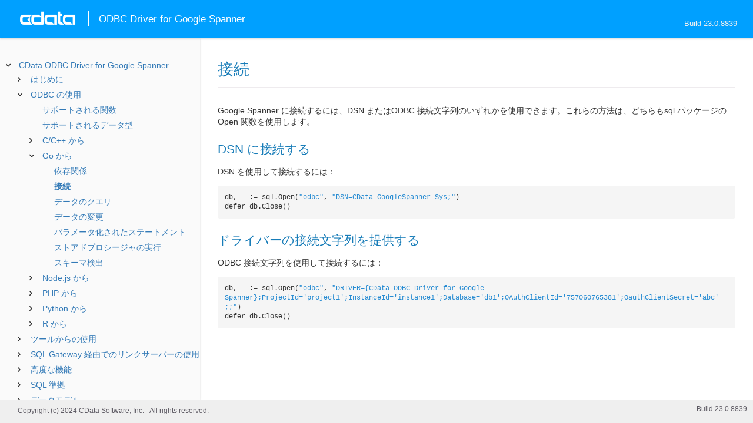

--- FILE ---
content_type: text/html
request_url: https://cdn.cdata.com/help/OGJ/jp/odbc/_toc.htm
body_size: 2965
content:































<!--if it works on the readme.htm file-->

        
        
    


<div id="whtoc" style="display:none;">

<!--  BEGIN TOC CONTENT -->
<UL >


  <LI class="expanded">
  <a href="default.htm">CData ODBC Driver for Google Spanner</a>

  <UL>








  
    <LI>
      <a href="pg_startedintroo.htm">はじめに</a>





  <UL>




  
    <LI>
      <a href="pg_connectiono.htm"> Windows DSN の構成</a>








  
    <LI>
      <a href="pg_connectionodbcmac.htm"> macOS DSN の構成</a>





  <UL>




  
    <LI>
      <a href="pg_jnimaciodbc.htm"> iODBC ドライバーマネージャーの使用</a>








  
    <LI>
      <a href="pg_jnimac.htm"> JNI の設定</a>








  </UL>

  
    <LI>
      <a href="pg_connectionodbclinux.htm"> Linux DSN の構成</a>





  <UL>




  
    <LI>
      <a href="pg_unixODBConlinux.htm"> unixODBC の使用</a>








  
    <LI>
      <a href="pg_linuxdatadirectmgr.htm"> DataDirect ドライバーマネージャーの使用</a>








  
    <LI>
      <a href="pg_jnilinux.htm"> JNI の設定</a>








  </UL>

  
    <LI>
      <a href="pg_oauthcustomappcreate.htm"> カスタムOAuth アプリの作成</a>








  
    <LI>
      <a href="pg_changelog.htm"> 変更履歴</a>








  </UL>

  
    <LI>
      <a href="pg_odbcapi.htm">ODBC の使用</a>





  <UL>




  
    <LI>
      <a href="pg_sfunctions.htm"> サポートされる関数</a>








  
    <LI>
      <a href="pg_datatypes.htm"> サポートされるデータ型</a>








  
    <LI>
      <a href="pg_odbclangc.htm"> C/C++ から</a>





  <UL>




  
    <LI>
      <a href="pg_odbclangcconnect.htm"> 接続</a>








  
    <LI>
      <a href="pg_odbclangcqueries.htm"> データのクエリ</a>








  
    <LI>
      <a href="pg_odbclangcupdates.htm"> データの変更</a>








  
    <LI>
      <a href="pg_odbclangcparams.htm"> パラメータ化されたステートメント</a>








  
    <LI>
      <a href="pg_odbclangcbatch.htm"> バッチ処理</a>








  
    <LI>
      <a href="pg_odbclangcsproc.htm"> ストアドプロシージャの実行</a>








  
    <LI>
      <a href="pg_odbclangcmeta.htm"> スキーマ検出</a>








  
    <LI>
      <a href="pg_odbctransactions.htm"> トランザクション</a>








  </UL>

  
    <LI>
      <a href="pg_odbclanggo.htm"> Go から</a>





  <UL>




  
    <LI>
      <a href="pg_odbclanggodeps.htm"> 依存関係</a>








  
    <LI>
      <a href="pg_odbclanggoconnect.htm"> 接続</a>








  
    <LI>
      <a href="pg_odbclanggoqueries.htm"> データのクエリ</a>








  
    <LI>
      <a href="pg_odbclanggoupdates.htm"> データの変更</a>








  
    <LI>
      <a href="pg_odbclanggoparams.htm"> パラメータ化されたステートメント</a>








  
    <LI>
      <a href="pg_odbclanggosproc.htm"> ストアドプロシージャの実行</a>








  
    <LI>
      <a href="pg_odbclanggometa.htm"> スキーマ検出</a>








  </UL>

  
    <LI>
      <a href="pg_odbclangnodejs.htm"> Node.js から</a>





  <UL>




  
    <LI>
      <a href="pg_odbclangnodejsdeps.htm"> 依存関係</a>








  
    <LI>
      <a href="pg_odbclangnodejsconnect.htm"> 接続</a>








  
    <LI>
      <a href="pg_odbclangnodejsqueries.htm"> データのクエリ</a>








  
    <LI>
      <a href="pg_odbclangnodejsupdates.htm"> データの変更</a>








  
    <LI>
      <a href="pg_odbclangnodejsparams.htm"> パラメータ化されたステートメント</a>








  
    <LI>
      <a href="pg_odbclangnodejssproc.htm"> ストアドプロシージャの実行</a>








  
    <LI>
      <a href="pg_odbclangnodejsmeta.htm"> スキーマ検出</a>








  </UL>

  
    <LI>
      <a href="pg_odbclangphp.htm"> PHP から</a>





  <UL>




  
    <LI>
      <a href="pg_odbclangphpdeps.htm"> 依存関係</a>








  
    <LI>
      <a href="pg_odbclangphpconnect.htm"> 接続</a>








  
    <LI>
      <a href="pg_odbclangphpqueries.htm"> データのクエリ</a>








  
    <LI>
      <a href="pg_odbclangphpupdates.htm"> データの変更</a>








  
    <LI>
      <a href="pg_odbclangphpparams.htm"> パラメータ化されたステートメント</a>








  
    <LI>
      <a href="pg_odbclangphpsproc.htm"> ストアドプロシージャの実行</a>








  
    <LI>
      <a href="pg_odbclangphpmeta.htm"> スキーマ検出</a>








  </UL>

  
    <LI>
      <a href="pg_odbclangpython.htm"> Python から</a>





  <UL>




  
    <LI>
      <a href="pg_odbclangpythondeps.htm"> 依存関係</a>








  
    <LI>
      <a href="pg_odbclangpythonconnect.htm"> 接続</a>








  
    <LI>
      <a href="pg_odbclangpythonqueries.htm"> データのクエリ</a>








  
    <LI>
      <a href="pg_odbclangpythonupdates.htm"> データの変更</a>








  
    <LI>
      <a href="pg_odbclangpythonparams.htm"> パラメータ化されたステートメント</a>








  
    <LI>
      <a href="pg_odbclangpythonsproc.htm"> ストアドプロシージャの実行</a>








  
    <LI>
      <a href="pg_odbclangpythonmeta.htm"> スキーマ検出</a>








  </UL>

  
    <LI>
      <a href="pg_odbclangr.htm"> R から</a>





  <UL>




  
    <LI>
      <a href="pg_odbclangrdeps.htm"> 依存関係</a>








  
    <LI>
      <a href="pg_odbclangrconnect.htm"> 接続</a>








  
    <LI>
      <a href="pg_odbclangrqueries.htm"> データのクエリ</a>








  
    <LI>
      <a href="pg_odbclangrupdates.htm"> データの変更</a>








  
    <LI>
      <a href="pg_odbclangrparams.htm"> パラメータ化されたステートメント</a>








  
    <LI>
      <a href="pg_odbclangrsproc.htm"> ストアドプロシージャの実行</a>








  
    <LI>
      <a href="pg_odbclangrmeta.htm"> スキーマ検出</a>








  </UL>

  </UL>

  
    <LI>
      <a href="pg_usageo.htm">ツールからの使用</a>





  <UL>




  
    <LI>
      <a href="pg_usageinexcelo.htm"> Excel から</a>








  
    <LI>
      <a href="pg_usageinpivoto.htm"> PowerPivot から</a>








  
    <LI>
      <a href="pg_usageinaccesso.htm"> Access から</a>








  
    <LI>
      <a href="pg_usagefilemakerpro.htm"> FileMaker Pro から</a>








  
    <LI>
      <a href="pg_usageinobiee.htm"> OBIEE から</a>








  
    <LI>
      <a href="pg_usageininformatica.htm"> Informatica から</a>








  
    <LI>
      <a href="pg_usageinsas.htm"> SAS から</a>








  </UL>

  
    <LI>
      <a href="pg_sqlgatewayoverallintro.htm">SQL Gateway 経由でのリンクサーバーの使用</a>





  <UL>




  
    <LI>
      <a href="pg_remotingintroo.htm"> SQL Gateway</a>





  <UL>




  
    <LI>
      <a href="pg_sqlgatewayservices.htm"> サービス</a>








  
    <LI>
      <a href="pg_sqlgatewayusers.htm"> ユーザー</a>








  
    <LI>
      <a href="pg_sqlgatewaystatus.htm"> ステータス</a>








  
    <LI>
      <a href="pg_sqlgatewaytunneling.htm"> トンネリング</a>








  
    <LI>
      <a href="pg_sqlgatewayother.htm"> その他</a>








  </UL>

  
    <LI>
      <a href="pg_linkedsrvintro.htm"> リンクサーバー</a>





  <UL>




  
    <LI>
      <a href="pg_linkedsrv.htm"> リンクサーバーの作成</a>








  
    <LI>
      <a href="pg_linkedsrvmetad.htm"> メタデータ検出</a>








  
    <LI>
      <a href="pg_linkedsrvexecqueries.htm"> クエリの実行</a>








  </UL>

  
    <LI>
      <a href="pg_mysqlclient.htm"> MySQL リモーティング</a>





  <UL>




  
    <LI>
      <a href="pg_sqlbrokerintro.htm"> MySQL Workbench からの接続</a>








  
    <LI>
      <a href="pg_lsmysqlmeta.htm"> メタデータ検出</a>








  
    <LI>
      <a href="pg_lsmysqlexecqueries.htm"> クエリの実行</a>








  </UL>

  </UL>

  
    <LI>
      <a href="pg_advancedfeatures.htm">高度な機能</a>





  <UL>




  
    <LI>
      <a href="pg_userviews.htm"> ユーザー定義ビュー</a>








  
    <LI>
      <a href="pg_advancedssl.htm"> SSL の設定</a>








  
    <LI>
      <a href="pg_advancedproxy.htm"> ファイアウォールとプロキシ</a>








  
    <LI>
      <a href="pg_caching.htm"> データのキャッシュ</a>





  <UL>




  
    <LI>
      <a href="pg_workings.htm">キャッシュ接続の設定</a>








  
    <LI>
      <a href="pg_cachingMetadata.htm">メタデータのキャッシュ</a>








  
    <LI>
      <a href="pg_cacheAutomatically.htm">データの自動キャッシュ</a>








  
    <LI>
      <a href="pg_cacheExplicitly.htm">明示的なデータのキャッシュ</a>








  
    <LI>
      <a href="pg_cachedatatypemapping.htm">データ型マッピング</a>








  </UL>

  
    <LI>
      <a href="pg_advancedqueryproc.htm"> クエリ処理</a>








  
    <LI>
      <a href="pg_advancedlogging.htm"> ログ</a>








  </UL>

  
    <LI>
      <a href="pg_overview.htm">SQL 準拠</a>





  <UL>




  
    <LI>
      <a href="pg_sqlfunctions.htm"> SQL 関数</a>





  <UL>




  
    <LI>
      <a href="pg_sqlstringfunctions.htm"> 文字列関数</a>








  
    <LI>
      <a href="pg_sqlmathfunctions.htm"> 算術関数</a>








  
    <LI>
      <a href="pg_sqldatefunctions.htm"> 日付関数</a>








  </UL>

  
    <LI>
      <a href="pg_select.htm">SELECT ステートメント</a>





  <UL>




  
    <LI>
      <a href="pg_sfagg.htm">集計関数</a>








  
    <LI>
      <a href="pg_sfjoin.htm">JOIN クエリ</a>








  </UL>

  
    <LI>
      <a href="pg_insert.htm">INSERT ステートメント</a>








  
    <LI>
      <a href="pg_update.htm">UPDATE ステートメント</a>








  
    <LI>
      <a href="pg_delete.htm">DELETE ステートメント</a>








  
    <LI>
      <a href="pg_cache.htm">CACHE ステートメント</a>








  
    <LI>
      <a href="pg_exec.htm">EXECUTE ステートメント</a>








  
    <LI>
      <a href="pg_pivotunpivot.htm">PIVOT およびUNPIVOT</a>








  
    <LI>
      <a href="pg_createtable.htm"> CREATE TABLE ステートメント</a>








  
    <LI>
      <a href="pg_droptable.htm"> DROP TABLE ステートメント</a>








  
    <LI>
      <a href="pg_altertable.htm"> ALTER TABLE ステートメント</a>








  </UL>

  
    <LI>
      <a href="pg_datamodel.htm">データモデル</a>





  <UL>




  
    <LI>
      <a href="pg_allsps.htm"> ストアドプロシージャ</a>





  <UL>




  
    <LI>
      <a href="pg_sp-getoauthaccesstoken.htm">GetOAuthAccessToken</a>








  
    <LI>
      <a href="pg_sp-getoauthauthorizationurl.htm">GetOAuthAuthorizationURL</a>








  
    <LI>
      <a href="pg_sp-refreshoauthaccesstoken.htm">RefreshOAuthAccessToken</a>








  </UL>

  
    <LI>
      <a href="pg_allsystables.htm"> システムテーブル</a>





  <UL>




  
    <LI>
      <a href="pg_table-syscatalogs.htm">sys_catalogs</a>








  
    <LI>
      <a href="pg_table-sysschemas.htm">sys_schemas</a>








  
    <LI>
      <a href="pg_table-systables.htm">sys_tables</a>








  
    <LI>
      <a href="pg_table-systablecolumns.htm">sys_tablecolumns</a>








  
    <LI>
      <a href="pg_table-sysprocedures.htm">sys_procedures</a>








  
    <LI>
      <a href="pg_table-sysprocedureparameters.htm">sys_procedureparameters</a>








  
    <LI>
      <a href="pg_table-syskeycolumns.htm">sys_keycolumns</a>








  
    <LI>
      <a href="pg_table-foreignkeys.htm">sys_foreignkeys</a>








  
    <LI>
      <a href="pg_table-primarykeys.htm">sys_primarykeys</a>








  
    <LI>
      <a href="pg_table-sysindexes.htm">sys_indexes</a>








  
    <LI>
      <a href="pg_table-sysconnectionprops.htm">sys_connection_props</a>








  
    <LI>
      <a href="pg_table-syssqlinfo.htm">sys_sqlinfo</a>








  
    <LI>
      <a href="pg_table-sysidentity.htm">sys_identity</a>







  </UL>

  </UL>





  <LI>
    <a href="Connection.htm">接続プロパティ</a>
  
  <UL>






<li>
<a href="RSBGoogleSpanner_c_Authentication.htm">Authentication</a>
<UL>
		
<LI>

<a href="RSBGoogleSpanner_p_AuthScheme.htm">AuthScheme</a>



		
<LI>

<a href="RSBGoogleSpanner_p_InstanceId.htm">InstanceId</a>



		
<LI>

<a href="RSBGoogleSpanner_p_Database.htm">Database</a>



		
<LI>

<a href="RSBGoogleSpanner_p_DatabaseDialect.htm">DatabaseDialect</a>



		
<LI>

<a href="RSBGoogleSpanner_p_ProjectId.htm">ProjectId</a>



		
<LI>

<a href="RSBGoogleSpanner_p_UseGrpcEndpoint.htm">UseGrpcEndpoint</a>


</UL>




<li>
<a href="RSBGoogleSpanner_c_OAuth.htm">OAuth</a>
<UL>
		
<LI>

<a href="RSBGoogleSpanner_p_InitiateOAuth.htm">InitiateOAuth</a>



		
<LI>

<a href="RSBGoogleSpanner_p_OAuthClientId.htm">OAuthClientId</a>



		
<LI>

<a href="RSBGoogleSpanner_p_OAuthClientSecret.htm">OAuthClientSecret</a>



		
<LI>

<a href="RSBGoogleSpanner_p_OAuthSettingsLocation.htm">OAuthSettingsLocation</a>



		
<LI>

<a href="RSBGoogleSpanner_p_Scope.htm">Scope</a>



		
<LI>

<a href="RSBGoogleSpanner_p_OAuthVerifier.htm">OAuthVerifier</a>


</UL>




<li>
<a href="RSBGoogleSpanner_c_JWTOAuth.htm">JWT OAuth</a>
<UL>
		
<LI>

<a href="RSBGoogleSpanner_p_OAuthJWTCert.htm">OAuthJWTCert</a>



		
<LI>

<a href="RSBGoogleSpanner_p_OAuthJWTCertType.htm">OAuthJWTCertType</a>



		
<LI>

<a href="RSBGoogleSpanner_p_OAuthJWTCertPassword.htm">OAuthJWTCertPassword</a>



		
<LI>

<a href="RSBGoogleSpanner_p_OAuthJWTCertSubject.htm">OAuthJWTCertSubject</a>



		
<LI>

<a href="RSBGoogleSpanner_p_OAuthJWTIssuer.htm">OAuthJWTIssuer</a>



		
<LI>

<a href="RSBGoogleSpanner_p_OAuthJWTSubject.htm">OAuthJWTSubject</a>


</UL>




<li>
<a href="RSBGoogleSpanner_c_SSL.htm">SSL</a>
<UL>
		
<LI>

<a href="RSBGoogleSpanner_p_SSLServerCert.htm">SSLServerCert</a>


</UL>




<li>
<a href="RSBGoogleSpanner_c_Firewall.htm">Firewall</a>
<UL>
		
<LI>

<a href="RSBGoogleSpanner_p_FirewallType.htm">FirewallType</a>



		
<LI>

<a href="RSBGoogleSpanner_p_FirewallServer.htm">FirewallServer</a>



		
<LI>

<a href="RSBGoogleSpanner_p_FirewallPort.htm">FirewallPort</a>



		
<LI>

<a href="RSBGoogleSpanner_p_FirewallUser.htm">FirewallUser</a>



		
<LI>

<a href="RSBGoogleSpanner_p_FirewallPassword.htm">FirewallPassword</a>


</UL>




<li>
<a href="RSBGoogleSpanner_c_Proxy.htm">Proxy</a>
<UL>
		
<LI>

<a href="RSBGoogleSpanner_p_ProxyAutoDetect.htm">ProxyAutoDetect</a>



		
<LI>

<a href="RSBGoogleSpanner_p_ProxyServer.htm">ProxyServer</a>



		
<LI>

<a href="RSBGoogleSpanner_p_ProxyPort.htm">ProxyPort</a>



		
<LI>

<a href="RSBGoogleSpanner_p_ProxyAuthScheme.htm">ProxyAuthScheme</a>



		
<LI>

<a href="RSBGoogleSpanner_p_ProxyUser.htm">ProxyUser</a>



		
<LI>

<a href="RSBGoogleSpanner_p_ProxyPassword.htm">ProxyPassword</a>



		
<LI>

<a href="RSBGoogleSpanner_p_ProxySSLType.htm">ProxySSLType</a>



		
<LI>

<a href="RSBGoogleSpanner_p_ProxyExceptions.htm">ProxyExceptions</a>


</UL>




<li>
<a href="RSBGoogleSpanner_c_Logging.htm">Logging</a>
<UL>
		
<LI>

<a href="RSBGoogleSpanner_p_Logfile.htm">Logfile</a>



		
<LI>

<a href="RSBGoogleSpanner_p_Verbosity.htm">Verbosity</a>



		
<LI>

<a href="RSBGoogleSpanner_p_LogModules.htm">LogModules</a>



		
<LI>

<a href="RSBGoogleSpanner_p_MaxLogFileSize.htm">MaxLogFileSize</a>



		
<LI>

<a href="RSBGoogleSpanner_p_MaxLogFileCount.htm">MaxLogFileCount</a>


</UL>




<li>
<a href="RSBGoogleSpanner_c_Schema.htm">Schema</a>
<UL>
		
<LI>

<a href="RSBGoogleSpanner_p_Location.htm">Location</a>



		
<LI>

<a href="RSBGoogleSpanner_p_BrowsableSchemas.htm">BrowsableSchemas</a>



		
<LI>

<a href="RSBGoogleSpanner_p_Tables.htm">Tables</a>



		
<LI>

<a href="RSBGoogleSpanner_p_Views.htm">Views</a>



		
<LI>

<a href="RSBGoogleSpanner_p_Schema.htm">Schema</a>


</UL>




<li>
<a href="RSBGoogleSpanner_c_Caching.htm">Caching</a>
<UL>
		
<LI>

<a href="RSBGoogleSpanner_p_AutoCache.htm">AutoCache</a>



		
<LI>

<a href="RSBGoogleSpanner_p_CacheProvider.htm">CacheProvider</a>



		
<LI>

<a href="RSBGoogleSpanner_p_CacheDriver.htm">CacheDriver</a>



		
<LI>

<a href="RSBGoogleSpanner_p_CacheConnection.htm">CacheConnection</a>



		
<LI>

<a href="RSBGoogleSpanner_p_CacheLocation.htm">CacheLocation</a>



		
<LI>

<a href="RSBGoogleSpanner_p_CacheTolerance.htm">CacheTolerance</a>



		
<LI>

<a href="RSBGoogleSpanner_p_Offline.htm">Offline</a>



		
<LI>

<a href="RSBGoogleSpanner_p_CacheMetadata.htm">CacheMetadata</a>


</UL>




<li>
<a href="RSBGoogleSpanner_c_Miscellaneous.htm">Miscellaneous</a>
<UL>
		
<LI>

<a href="RSBGoogleSpanner_p_DataBoostEnabled.htm">DataBoostEnabled</a>



		
<LI>

<a href="RSBGoogleSpanner_p_BatchSize.htm">BatchSize</a>



		
<LI>

<a href="RSBGoogleSpanner_p_DefaultDomain.htm">DefaultDomain</a>



		
<LI>

<a href="RSBGoogleSpanner_p_EnableForeignKeyDetection.htm">EnableForeignKeyDetection</a>



		
<LI>

<a href="RSBGoogleSpanner_p_IncludeDualTable.htm">IncludeDualTable</a>



		
<LI>

<a href="RSBGoogleSpanner_p_LimitKeySize.htm">LimitKeySize</a>



		
<LI>

<a href="RSBGoogleSpanner_p_MapBigintToVarchar.htm">MapBigintToVarchar</a>



		
<LI>

<a href="RSBGoogleSpanner_p_MapToInt.htm">MapToInt</a>



		
<LI>

<a href="RSBGoogleSpanner_p_MapToLongVarchar.htm">MapToLongVarchar</a>



		
<LI>

<a href="RSBGoogleSpanner_p_MapToWVarchar.htm">MapToWVarchar</a>



		
<LI>

<a href="RSBGoogleSpanner_p_MaximumColumnSize.htm">MaximumColumnSize</a>



		
<LI>

<a href="RSBGoogleSpanner_p_MaxRows.htm">MaxRows</a>



		
<LI>

<a href="RSBGoogleSpanner_p_Other.htm">Other</a>



		
<LI>

<a href="RSBGoogleSpanner_p_PseudoColumns.htm">PseudoColumns</a>



		
<LI>

<a href="RSBGoogleSpanner_p_QueryPartitionMode.htm">QueryPartitionMode</a>



		
<LI>

<a href="RSBGoogleSpanner_p_QueryPassthrough.htm">QueryPassthrough</a>



		
<LI>

<a href="RSBGoogleSpanner_p_Readonly.htm">Readonly</a>



		
<LI>

<a href="RSBGoogleSpanner_p_RTK.htm">RTK</a>



		
<LI>

<a href="RSBGoogleSpanner_p_Timeout.htm">Timeout</a>



		
<LI>

<a href="RSBGoogleSpanner_p_UpperCaseIdentifiers.htm">UpperCaseIdentifiers</a>



		
<LI>

<a href="RSBGoogleSpanner_p_UserDefinedViews.htm">UserDefinedViews</a>


</UL>












	</UL>



  <LI>

    <a href="license.htm">ソフトウェア使用許諾契約書</a>




</UL>

<!-- END TOC CONTENT -->

</div>            

--- FILE ---
content_type: text/plain
request_url: https://c.6sc.co/?m=1
body_size: 194
content:
6suuid=8aaa3717043e13008946726950010000c7472f00